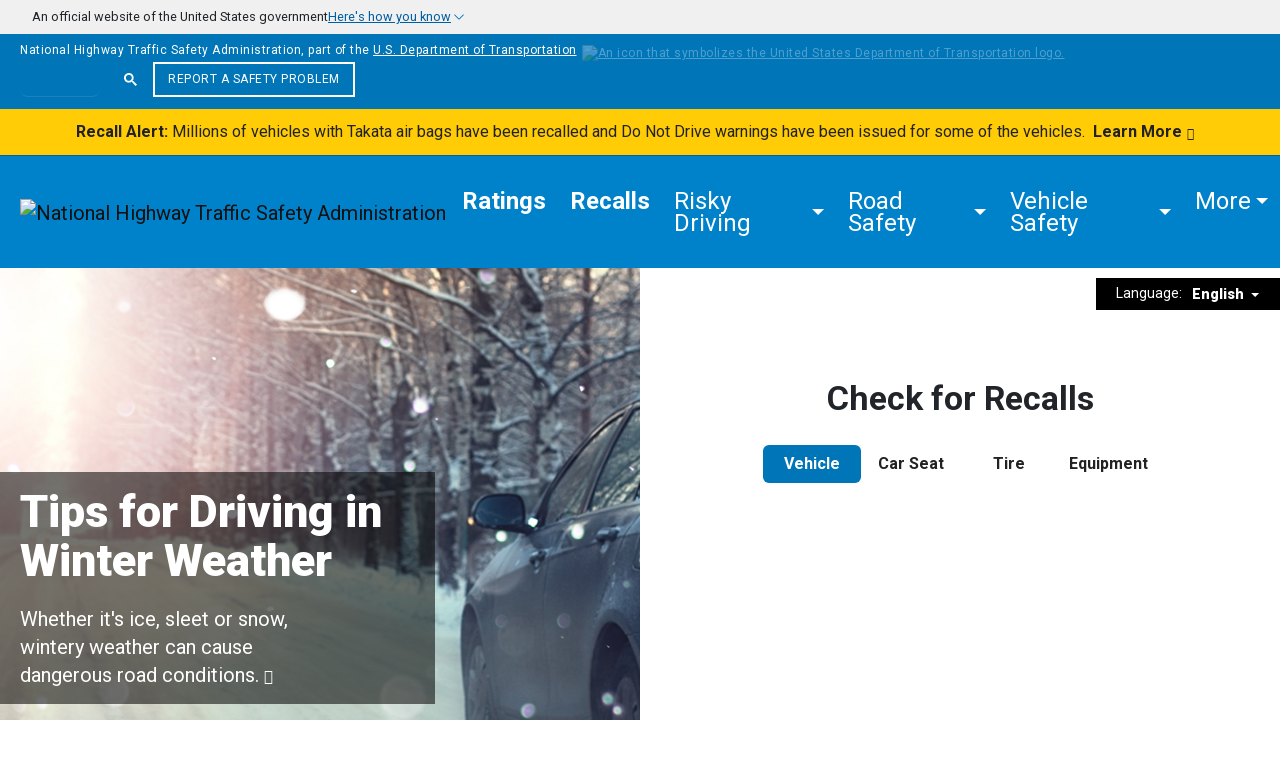

--- FILE ---
content_type: text/html; charset=UTF-8
request_url: https://www.nhtsa.gov/?fmvss_keywords=&field_laws_regs_topic_tid=All&combine=&field_laws_regs_topic_target_id=All&book=&page=6&order=field_sub_title&sort=desc
body_size: 22566
content:
<!DOCTYPE html>
<html lang="en" dir="ltr" prefix="og: https://ogp.me/ns#">
  <head>
    <title>NHTSA | National Highway Traffic Safety Administration</title>
    <link rel="stylesheet" media="all" href="/sites/nhtsa.gov/files/css/css_9pDR9Dw-s_FvVhsOEf1GH3yRkc7TUihc4DBk26Myl7M.css?delta=0&amp;language=en&amp;theme=nhtsa_2024&amp;include=eJxFyMEKgCAMANAfMhfR_8TEocLU4Vzh3wddurzDa3kqXsd-nJC4B-RN5-LSkhMcmAZKVojDBNn_462JBS6aKTpdOqlCQCV3F3oUPn3t0ZheBYElVw" />
<link rel="stylesheet" media="all" href="https://fonts.googleapis.com/css?family=Roboto+Condensed:400,400i,700,700i|Roboto+Slab:300,400,700|Roboto:100,300,400,400i,500,700,900" />
<link rel="stylesheet" media="all" href="/sites/nhtsa.gov/files/css/css_chy0I6fz6__EcetR07uwUsUY-b3FoErjZH14Ol2kxZg.css?delta=2&amp;language=en&amp;theme=nhtsa_2024&amp;include=eJxFyMEKgCAMANAfMhfR_8TEocLU4Vzh3wddurzDa3kqXsd-nJC4B-RN5-LSkhMcmAZKVojDBNn_462JBS6aKTpdOqlCQCV3F3oUPn3t0ZheBYElVw" />

    <meta charset="utf-8" />
<meta name="description" content="Get resources and info about staying safe on America’s roads. And, find out if there’s a recall on your car or how to report a vehicle safety problem." />
<meta name="keywords" content="NHTSA, National Highway Traffic Safety Administration, Car Recall, Car Rating, Airbag Recall, Takata Air Bag Recall, Car Seats" />
<link rel="shortlink" href="https://www.nhtsa.gov/" />
<link rel="canonical" href="https://www.nhtsa.gov/" />
<meta name="robots" content="index, follow" />
<link rel="image_src" href="/themes/custom/nhtsa/images/NHTSA-media-share-logo.png" />
<meta property="og:site_name" content="NHTSA" />
<meta property="og:type" content="Landing Page" />
<meta property="og:url" content="https://www.nhtsa.gov/home" />
<meta property="og:title" content="Home | NHTSA" />
<meta property="og:description" content="Get resources and info about staying safe on America’s roads. And, find out if there’s a recall on your car or how to report a vehicle safety problem." />
<meta property="og:image" content="https://www.nhtsa.gov/themes/custom/nhtsa/images/NHTSA-media-share-logo.png" />
<meta property="og:image:type" content="image/png" />
<meta name="dcterms.title" content="Home | NHTSA" />
<meta name="dcterms.type" content="Text" />
<meta name="dcterms.format" content="text/html" />
<meta name="dcterms.identifier" content="https://www.nhtsa.gov/home" />
<meta name="twitter:card" content="summary" />
<meta name="twitter:site" content="@nhtsagov" />
<meta name="twitter:site:id" content="49706919" />
<meta name="twitter:image" content="https://www.nhtsa.gov/themes/custom/nhtsa/images/NHTSA-media-share-logo.png" />
<meta name="twitter:image:alt" content="NHTSA Logo" />
<meta name="Generator" content="Drupal 10 (https://www.drupal.org)" />
<meta name="MobileOptimized" content="width" />
<meta name="HandheldFriendly" content="true" />
<meta name="viewport" content="width=device-width, initial-scale=1.0" />
<link rel="icon" href="/favicon.ico" type="image/vnd.microsoft.icon" />
<link rel="alternate" hreflang="en" href="https://www.nhtsa.gov/" />
<link rel="alternate" hreflang="es" href="https://www.nhtsa.gov/es" />

          
      <script type="application/ld+json">
        {
          "@context": "http://schema.org",
          "@type": "WebSite",
          "name": "NHTSA",
          "alternateName": "National Highway Traffic Safety Administration",
          "url": "https://www.nhtsa.gov"
        }
      </script>
              <script>(function (w, d, s, l, i) {
            w[l] = w[l] || [];
            w[l].push({
              'gtm.start': new Date().getTime(), event: 'gtm.js'
            });
            var f = d.getElementsByTagName(s)[0],
              j = d.createElement(s),
              dl = l != 'dataLayer' ? '&l=' + l : '';
            j.async = true;
            j.src =
              'https://www.googletagmanager.com/gtm.js?id=' + i + dl + '&gtm_auth=7b5hIVuHXBG0CUv53KOovg&gtm_preview=env-2&gtm_cookies_win=x';
            f.parentNode.insertBefore(j, f);
          })(window, document, 'script', 'dataLayer', 'GTM-MNKBZB4');</script>
          <!-- Google tag (gtag.js) -->
          <script async src="https://www.googletagmanager.com/gtag/js?id=G-7HKD9QFL00"></script>
          <script>
            window.dataLayer = window.dataLayer || [];
            function gtag(){dataLayer.push(arguments);}
            gtag('js', new Date());
            gtag('config', 'G-7HKD9QFL00');
          </script>
        
        </head>
  <body class="page-98366 node-type-landing-page">
      <noscript>
      <iframe src="https://www.googletagmanager.com/ns.html?id=GTM-MNKBZB4&gtm_auth=7b5hIVuHXBG0CUv53KOovg&gtm_preview=env-2&gtm_cookies_win=x"
              height="0" width="0"
              style="display:none;visibility:hidden"></iframe>
    </noscript>
      <div id="site-wrapper" role="main" aria-label="main content outer area">
    <a href="#main-content" class="visually-hidden focusable">
      Skip to main content
    </a>

        
        
	<section class="usa-banner accordion" aria-label="Official website of the United States government" id="accordionExample">
		<div class="usa-accordion accordion-item">
			<button class="usa-banner__header-action usa-banner__button accordion-button collapsed banner-trigger" type="button" aria-expanded="false" aria-controls="collapseOne" data-bs-toggle="collapse" data-bs-target="#collapseOne">
				<header class="usa-banner__header accordion-header">
					<div class="usa-banner__inner">
						<img aria-hidden="true" class="usa-banner__header-flag" src="/themes/custom/nhtsa_2024/images/us_flag_small.png" alt="" />
						<div>
							<p class="usa-banner__header-text">
								<span>An official website of the United States government</span>
								<span class="banner-button">Here's how you know</span>
							</p>
						</div>
					</div>
				</header>
			</button>

			<div class="usa-banner__content usa-accordion__content accordion-collapse collapse" id="collapseOne" data-bs-parent="#accordionExample">
				<div class="container max-width mx-auto">
					<div class="row row-cols-1 row-cols-md-2 row-gap-3">
						<div class="usa-banner__guidance col">
							<img class="usa-banner__icon usa-media-block__img" src="/themes/custom/nhtsa_2024/images/icon-dot-gov.svg" role="img" alt="" aria-hidden="true" width="40" />
							<div class="usa-media-block__body">
								<p><strong>Official websites use .gov</strong><br />A <strong>.gov</strong> website belongs to an official government organization in the United States.</p>
							</div>
						</div>
						<div class="usa-banner__guidance col">
							<img class="usa-banner__icon usa-media-block__img" src="/themes/custom/nhtsa_2024/images/icon-https.svg" role="img" alt="" aria-hidden="true" width="40" />
							<div class="usa-media-block__body">
								<p>
									<strong>Secure .gov websites use HTTPS</strong><br />A
									<strong>lock</strong> ( <span class="icon-lock"><svg xmlns="http://www.w3.org/2000/svg" width="52" height="64" viewBox="0 0 52 64" class="usa-banner__lock-image" role="img" aria-labelledby="banner-lock-description-default" focusable="false"><title id="banner-lock-title-default">Lock</title><desc id="banner-lock-description-default">Locked padlock icon</desc><path fill="#000000" fill-rule="evenodd" d="M26 0c10.493 0 19 8.507 19 19v9h3a4 4 0 0 1 4 4v28a4 4 0 0 1-4 4H4a4 4 0 0 1-4-4V32a4 4 0 0 1 4-4h3v-9C7 8.507 15.507 0 26 0zm0 8c-5.979 0-10.843 4.77-10.996 10.712L15 19v9h22v-9c0-6.075-4.925-11-11-11z" /></svg></span> ) or <strong>https://</strong> means you’ve safely connected to the .gov website. Share sensitive information only on official, secure websites.
								</p>
							</div>
						</div>
					</div>
				</div>
			</div>
		</div>
	</section>

       
      
        <div class="dialog-off-canvas-main-canvas" data-off-canvas-main-canvas>
    <header id="site-header" role="banner">
  
	<div role="banner" class="container-fluid navbar-primary--dot-banner" data-gtm-type="DOT Banner" data-gtm-component="DOT Banner">
		<span class="left-top-text">
			National Highway Traffic Safety Administration, part of the
			<a href="https://www.transportation.gov/" rel="noopener" target="_blank" class="underline">U.S. Department of Transportation<img alt="An icon that symbolizes the United States Department of Transportation logo." src="/themes/custom/nhtsa_2024/images/DOT-logo.svg" loading="lazy"></a>
		</span>
		<div class="top-nav-search-container" data-gtm-type="Search" data-gtm-component="Nav" data-placeholder="Search">
			<div class="topnav-search-form-container topnav-search-container--top ms-lg-auto">
				<div class="input-group input-gcse">
					<div class="gcse-searchbox-only" data-resultsurl="/search"></div>
					<script async src="https://cse.google.com/cse.js?cx=412b86fa76cff431d"></script>
					<script>
						var searchPlaceholderTwigVariable = 'Search';
					</script>
				</div>
			</div>
			<div class="topnav-report_problem_container">
				<a href="/report-a-safety-problem" class="btn btn-transparent">Report a Safety Problem</a>
			</div>
		</div>
	</div>

        
<div data-force-show-alert="true" role="complementary" aria-label="recall alert" data-gtm-type="Alert" data-gtm-component="Alert" class="recall-alert--container default">
    <div class="container-fluid">
        <div class="row">
            <div class="col-12 recall-alert--content test5">

                                
                                                
                                <p> 
  <p class="editor-text"><strong>Recall Alert:</strong> Millions of vehicles with Takata air bags have been recalled and Do Not Drive warnings have been issued for some of the vehicles.</p>

</p>

                                <div class="recall-alert--links">
                    <a href="/vehicle-safety/takata-recall-spotlight" class="link-arrow">Learn More</a>
                </div>
                
            </div>

                                </div>
    </div>
</div>
  
	<nav  class="navbar navbar-expand-lg" aria-label="Main Navigation" data-gtm-type="Nav" data-gtm-component="Nav">
		<div class="container-fluid navbar-header g-0">
			<a href="/" class="navbar-brand">
				<img alt="National Highway Traffic Safety Administration" loading="lazy" src="/themes/custom/nhtsa_2024/images/NHTSA-logo-small-viewport.svg">
				<span class="visually-hidden">Homepage</span>
			</a>

            
			<button class="navbar-toggler collapsed" type="button" data-bs-toggle="collapse" data-bs-target="#navbar-links" aria-controls="navbarNavDropdown" aria-expanded="false" aria-label="Toggle navigation">
				<span class="visually-hidden">Toggle navigation</span>
				<div class="icon-group-bar-icon">
					<div class="icon-bars">
						<span class="icon-bar"></span>
						<span class="icon-bar"></span>
						<span class="icon-bar"></span>
					</div>
				</div>
				<span class="icon-Search"></span>
				<span class="icon-copy">Menu</span>
			</button>
			<div id="navbar-links" class="navbar-links collapse navbar-collapse">
				<div class="nav-report_problem_container">
					<a href="/report-a-safety-problem" class="btn btn-transparent">Report a Safety Problem</a>
				</div>
						
					<ul id="main-menu" class="navbar-nav">
												<li class=" nav-item fw-bold">
				<a href="/ratings" class="nav-link">
					<span data-text="Ratings">Ratings</span>
				</a>
											</li>
								<li class=" nav-item fw-bold">
				<a href="/recalls" class="nav-link">
					<span data-text="Recalls">Recalls</span>
				</a>
											</li>
								<li class=" nav-item dropdown">
				<a href="/risky-driving" data-bs-toggle="dropdown" role="button" aria-expanded="false" class="nav-link dropdown-toggle more-dropdown" tabindex="0">
					<span data-text="Risky Driving">Risky Driving</span>
				</a>
															
								<ul class="dropdown-menu">
												<li class="">
				<a href="/risky-driving/drunk-driving" class="dropdown-item">
					<span data-text="Drunk Driving">Drunk Driving</span>
				</a>
											</li>
								<li class="">
				<a href="/risky-driving/drug-impaired-driving" class="dropdown-item">
					<span data-text="Drug-Impaired Driving">Drug-Impaired Driving</span>
				</a>
											</li>
								<li class="">
				<a href="/risky-driving/distracted-driving" class="dropdown-item">
					<span data-text="Distracted Driving">Distracted Driving</span>
				</a>
											</li>
								<li class="">
				<a href="/risky-driving/speeding" class="dropdown-item">
					<span data-text="Speeding">Speeding</span>
				</a>
											</li>
								<li class="">
				<a href="/risky-driving/drowsy-driving" class="dropdown-item">
					<span data-text="Drowsy Driving">Drowsy Driving</span>
				</a>
											</li>
		
				

			</ul>
	
							</li>
								<li class=" nav-item dropdown">
				<a href="/road-safety" data-bs-toggle="dropdown" role="button" aria-expanded="false" class="nav-link dropdown-toggle more-dropdown" tabindex="0">
					<span data-text="Road Safety">Road Safety</span>
				</a>
															
								<ul class="dropdown-menu">
												<li class="">
				<a href="/road-safety/child-safety" class="dropdown-item">
					<span data-text="Child Safety">Child Safety</span>
				</a>
											</li>
								<li class="">
				<a href="/road-safety/teen-driving" class="dropdown-item">
					<span data-text="Teen Driving">Teen Driving</span>
				</a>
											</li>
								<li class="">
				<a href="/road-safety/older-drivers" class="dropdown-item">
					<span data-text="Older Drivers">Older Drivers</span>
				</a>
											</li>
								<li class="">
				<a href="/road-safety/pedestrian-safety" class="dropdown-item">
					<span data-text="Pedestrian Safety">Pedestrian Safety</span>
				</a>
											</li>
								<li class="">
				<a href="/road-safety/bicycle-safety" class="dropdown-item">
					<span data-text="Bicycle Safety">Bicycle Safety</span>
				</a>
											</li>
								<li class="">
				<a href="/road-safety/motorcycles" class="dropdown-item">
					<span data-text="Motorcycle Safety">Motorcycle Safety</span>
				</a>
											</li>
								<li class="">
				<a href="/road-safety/school-bus-safety" class="dropdown-item">
					<span data-text="School Bus Safety">School Bus Safety</span>
				</a>
											</li>
		
				

			</ul>
	
							</li>
								<li class=" nav-item dropdown">
				<a href="/vehicle-safety" data-bs-toggle="dropdown" role="button" aria-expanded="false" class="nav-link dropdown-toggle more-dropdown" tabindex="0">
					<span data-text="Vehicle Safety">Vehicle Safety</span>
				</a>
															
								<ul class="dropdown-menu">
												<li class="">
				<a href="/vehicle-safety/car-seats-and-booster-seats" class="dropdown-item">
					<span data-text="Car Seats & Boosters">Car Seats & Boosters</span>
				</a>
											</li>
								<li class="">
				<a href="/vehicle-safety/seat-belts" class="dropdown-item">
					<span data-text="Seat Belts">Seat Belts</span>
				</a>
											</li>
								<li class="">
				<a href="/vehicle-safety/tires" class="dropdown-item">
					<span data-text="Tires">Tires</span>
				</a>
											</li>
								<li class="">
				<a href="/vehicle-safety/air-bags" class="dropdown-item">
					<span data-text="Air Bags">Air Bags</span>
				</a>
											</li>
								<li class="">
				<a href="/vehicle-safety/takata-recall-spotlight" class="dropdown-item">
					<span data-text="Takata Recall Spotlight">Takata Recall Spotlight</span>
				</a>
											</li>
								<li class="">
				<a href="/vehicle-safety/driver-assistance-technologies" class="dropdown-item">
					<span data-text="Driver Assistance Technologies">Driver Assistance Technologies</span>
				</a>
											</li>
								<li class="">
				<a href="/vehicle-safety/electric-and-hybrid-vehicles" class="dropdown-item">
					<span data-text="Electric & Hybrid Vehicles">Electric & Hybrid Vehicles</span>
				</a>
											</li>
								<li class="">
				<a href="/vehicle-safety/automated-vehicles-safety" class="dropdown-item">
					<span data-text="Automated Vehicles">Automated Vehicles</span>
				</a>
											</li>
								<li class="">
				<a href="/vehicle-safety/vehicle-theft-prevention" class="dropdown-item">
					<span data-text="Vehicle Theft Prevention">Vehicle Theft Prevention</span>
				</a>
											</li>
								<li class="">
				<a href="/vehicle-safety/odometer-fraud" class="dropdown-item">
					<span data-text="Odometer Fraud">Odometer Fraud</span>
				</a>
											</li>
								<li class="">
				<a href="/vehicle-safety/adapted-vehicles" class="dropdown-item">
					<span data-text="Adapted Vehicles">Adapted Vehicles</span>
				</a>
											</li>
								<li class="">
				<a href="/vehicle-safety/15-passenger-vans" class="dropdown-item">
					<span data-text="15-Passenger Vans">15-Passenger Vans</span>
				</a>
											</li>
		
				

			</ul>
	
							</li>
		
							<li class="nav-item dropdown navbar-primary--utility-nav">
				
        <a href="#" id="InformationFor" data-bs-toggle="dropdown" role="button" aria-expanded="false" class="nav-link dropdown-toggle more-dropdown">
      <span>More</span>
    </a>

          <ul aria-labelledby="InformationFor" class="dropdown-menu dropdown-menu-end">
    
    
            
      <li>
        <a href="/about-nhtsa/briefing-room" class="dropdown-item"><span data-text="Briefing Room">Briefing Room</span></a>
              </li>
    
            
      <li>
        <a href="/importing-vehicle" class="dropdown-item"><span data-text="Importing a Vehicle">Importing a Vehicle</span></a>
              </li>
    
                    <li><hr class="dropdown-divider"></li>
      
      <li>
        <a href="/data" class="dropdown-item"><span data-text="Data">Data</span></a>
              </li>
    
            
      <li>
        <a href="/research" class="dropdown-item"><span data-text="Research">Research</span></a>
              </li>
    
            
      <li>
        <a href="/laws-regulations" class="dropdown-item"><span data-text="Laws & Regulations">Laws & Regulations</span></a>
              </li>
    
        <li><hr class="dropdown-divider"></li>
          <li>
        <a href="/vehicle-manufacturers" class="dropdown-item"><span data-text="Vehicle Manufacturers">Vehicle Manufacturers</span></a>
      </li>
          <li>
        <a href="/highway-safety-grants-program" class="dropdown-item"><span data-text="State Governments">State Governments</span></a>
      </li>
          <li>
        <a href="/enforcement-justice-services" class="dropdown-item"><span data-text="Enforcement & Justice">Enforcement & Justice</span></a>
      </li>
    
    </ul>
  


			</li>
		

			</ul>
	


								<div class="nav-search-container" id="gsc-input-box-inner">
					<div class="nav-search-form-container">
						<div
							class="input-group input-gcse">
														<div class="gcse-searchbox-only" data-resultsurl="/search"></div>
							<script async src="https://cse.google.com/cse.js?cx=412b86fa76cff431d"></script>
						</div>
					</div>
				</div>
			</div>
		</div>
	</nav>

</header>



<main id="main-content" class="clearfix" role="main">
      <article class="main-content">
        <div id="block-nhtsa-2024-content">
  
    
      <article class="node-type-landing-page">

  
    


  <div class="landing-page-lang">
    <div class="language-tool-container" data-gtm-type="Language" data-gtm-component="Language Selector">	<span id="language-select" class="share-and-language--lang-label print-hide">Language:</span>
	<div class="btn-group">
		<span class="dropdown print-hide">
			<button
				id="language-selector-button" class="btn dropdown-toggle" type="button" data-bs-toggle="dropdown" aria-expanded="false">
								English
			</button>
							<ul class="dropdown-menu dropdown-menu-end" aria-labelledby="language-select">
					<li class="translation_es first last">
						<a href="/es/casa" title="Casa" class="dropdown-item translation-link">Español</a>
					</li>
				</ul>
					</span>
	</div>
</div>
  </div>


  <div>
     
  		<div id="77956"></div>
	<article  class="page-header--two-col recalls-hero-home js-recalls-hero-home" data-gtm-type="Component" data-gtm-component="Tabbed Recalls Hero - Home">
		<div class="container-fluid gx-0">
			<div class="row gx-0" role="complementary" aria-label="feature pane for Tips for Driving in Winter Weather">
				<header class="col-md-5 col-lg-6 position-relative">
					<div class="page-header--header-content ">
													<img class="page-header--background" loading="lazy" src="/sites/nhtsa.gov/files/wintertips_2020-2021_homepagehero.jpg" alt="Car driving in snow" role="presentation"/>
												<a href="/winter-driving-tips" class="page-header--two-col--link page-header-white-font">
							<h1 data-text="Tips for Driving in Winter Weather">
								Tips for Driving in Winter Weather
							</h1>
															<span class="link-arrow">Whether it&#039;s ice, sleet or snow, wintery weather can cause dangerous road conditions.</span>
													</a>
					</div>
				</header>
				<div class="col-md-7 col-lg-6">
					<div class="recalls-pills recalls--tabs">
						<article class="container-fluid background-white recalls--header" id="77956">
							<header class="hero-home--heading">
																	<h2 data-text="Check for Recalls" class="text-center">
										Check for Recalls
									</h2>
																<p class="text-center">
									
								</p>
								<div class="topic--nested-contents container-fluid">
																			<ul role="tablist" class="nav nav-pills">
																																															<li role="presentation" class="nav-item">
													<button class="nav-link  active" id="vehicle-button" aria-controls="77936" role="tab" data-bs-toggle="pill" data-bs-target="#vehicle" data-bs-panel="tabpanel-77936" data-bs-panel-target=".recalls--tabpanes-home" data-bs-tab-index="1" aria-selected="true" data-tab-index="1">
														Vehicle
													</button>
												</li>
																																															<li role="presentation" class="nav-item">
													<button class="nav-link " id="car-seat-button" aria-controls="77941" role="tab" data-bs-toggle="pill" data-bs-target="#car-seat" data-bs-panel="tabpanel-77941" data-bs-panel-target=".recalls--tabpanes-home" data-bs-tab-index="2" aria-selected="false" data-tab-index="2">
														Car Seat
													</button>
												</li>
																																															<li role="presentation" class="nav-item">
													<button class="nav-link " id="tire-button" aria-controls="77946" role="tab" data-bs-toggle="pill" data-bs-target="#tire" data-bs-panel="tabpanel-77946" data-bs-panel-target=".recalls--tabpanes-home" data-bs-tab-index="3" aria-selected="false" data-tab-index="3">
														Tire
													</button>
												</li>
																																															<li role="presentation" class="nav-item">
													<button class="nav-link " id="equipment-button" aria-controls="77951" role="tab" data-bs-toggle="pill" data-bs-target="#equipment" data-bs-panel="tabpanel-77951" data-bs-panel-target=".recalls--tabpanes-home" data-bs-tab-index="4" aria-selected="false" data-tab-index="4">
														Equipment
													</button>
												</li>
																					</ul>
																	</div>
							</header>
							<div class="tab-content container-fluid">
																																												<div aria-label="Featured content for recalls vehicle" id="vehicle" role="tabpanel-77936" class="tab-pane  active" data-js-pane-id="vehicle">
																																									<div data-react='vehicle-recalls-search' data-props='{"placeholder":"","useTeleport":"false","useSubmitAsLink":"true"}'></div>
																	</div>
																																											<div aria-label="Featured content for recalls car-seat" id="car-seat" role="tabpanel-77941" class="tab-pane " data-js-pane-id="car-seat">
																																									<div data-react='car-seat-recalls-search' data-props='{"placeholder":"","useTeleport":"false","useSubmitAsLink":"true"}'></div>
																	</div>
																																											<div aria-label="Featured content for recalls tire" id="tire" role="tabpanel-77946" class="tab-pane " data-js-pane-id="tire">
																																									<div data-react='tire-recalls-search' data-props='{"placeholder":"","useTeleport":"false","useSubmitAsLink":"true"}'></div>
																	</div>
																																											<div aria-label="Featured content for recalls equipment" id="equipment" role="tabpanel-77951" class="tab-pane " data-js-pane-id="equipment">
																																									<div data-react='equipment-recalls-search' data-props='{"placeholder":"","useTeleport":"false","useSubmitAsLink":"true"}'></div>
																	</div>
													</div>
					</article>
				</div>
			</div>
		</div>
	</div>
</article>
	
 
  	
	<div id="47311" class="force-full-width" data-gtm-type="Component" data-gtm-component="Call to Action">
					<div class="call-to-action call-to-action--solid background-black">
				<div class="container-fluid md-width call-to-action--body">
					<div class="row">
						<div class="col-md-6">
															<h4 class="call-to-action--heading">
									 
  <p class="editor-text">Have a safety problem?</p>


								</h4>
																						<p class="call-to-action--copy">
									 
  <p class="editor-text">Have you experienced a vehicle, tire, car seat or equipment safety issue that could be a safety defect? If so, you can file a complaint that we will carefully review.</p>

								</p>
													</div>
						<div class="col-md-6">
							<div class="d-flex flex-wrap gap-3  justify-content-end ">
																	<a href="/report-a-safety-problem" class="btn btn-transparent btn-huge">REPORT A SAFETY PROBLEM</a>
															</div>
						</div>
					</div>
				</div>
			</div>
			</div>

 
  	
		
		<div id="tabbed-teaser-grid79036"></div>
		<div class="container-fluid tabbed-teaser-grid" id="79036" data-gtm-type="Component" data-gtm-component="Tabbed Teaser Grid">
			<div>
													<h2 class="news--title">
						 
  <p class="editor-text">News and Updates</p>


					</h2>
							</div>

			<div class="teasers--tabs">
				<div class="teasers--nested-content">

											<ul role="tablist" class="nav nav-pills">
							
																
								<li role="presentation" class="nav-item">
									<a class="nav-link  active" href="#latest-news" aria-controls="79016" role="tab-79016" data-bs-toggle="pill" data-image="" data-image-target=".teasers--header">
										Latest News
									</a>
								</li>
							
																
								<li role="presentation" class="nav-item">
									<a class="nav-link " href="#briefing-room" aria-controls="79031" role="tab-79031" data-bs-toggle="pill" data-image="" data-image-target=".teasers--header">
										Briefing Room
									</a>
								</li>
													</ul>
					
					<div class="tab-content container-fluid">
						
																												<section aria-label="Teaser for latest-news" id="latest-news" role="tabpanel-79016" class="tab-pane  active">
																  <div id="79016"></div>
  <div class="container-fluid">
    <div class="row gx-md-5 flex-md-nowrap" >
                                                                            <div class="col-md-6 teaser-item-col">
            <div class="news--teaser-item">
                              <div
                  data-style="background-image: url(/sites/nhtsa.gov/files/styles/large/public/2026-01/GettyImages-1644775768.jpg?itok=JDQdpR6c)"
                  data-link="/ten-tips-for-safe-driving" class="news--teaser-image"
                  style="background-image: url(/sites/nhtsa.gov/files/styles/large/public/2026-01/GettyImages-1644775768.jpg?itok=JDQdpR6c)">
                  <div class="news--teaser-image-content">
                    <span class="icon-ArrowRight"></span>
                  </div>
                </div>
                            <a href="/ten-tips-for-safe-driving" class="text-black link-arrow-parent"
                     title="Ring in the New Year With Safe Driving Tips">
                <h4>Ring in the New Year With Safe Driving Tips</h4>
                <div class="link-arrow">Start the new year with a commitment to these 10 important safety goals.</div>
              </a>
            </div>
          </div>
                    <div class="col-md-6 teaser-item-col">
                                                                                                                                                                                                                                                                                                                                                                                                                                                                                                                                            <div class="news--teaser-item">
                  <a href="/vehicle-safety/tires"
                         class="link-arrow-parent text-black"
                         title="Stay Safe by Taking Care of Your Tires">
                    <h4>Stay Safe by Taking Care of Your Tires</h4>
                    <div class="link-arrow">Basic tire maintenance keeps you safe and saves you money. </div>
                  </a>
                </div>
                                                                                                                          <div class="news--teaser-item">
                  <a href="/risky-driving/speeding"
                         class="link-arrow-parent text-black"
                         title="Faster Doesn&#039;t Mean Safer">
                    <h4>Faster Doesn&#039;t Mean Safer</h4>
                    <div class="link-arrow">Modern life and a busy schedule are no excuse to not obey speed limits.</div>
                  </a>
                </div>
                                                                                                                          <div class="news--teaser-item">
                  <a href="/vehicle-safety/vehicle-theft-prevention"
                         class="link-arrow-parent text-black"
                         title="Don&#039;t Fall Victim to This Costly Crime">
                    <h4>Don&#039;t Fall Victim to This Costly Crime</h4>
                    <div class="link-arrow">Vehicle theft can happen to anyone, but there are ways to protect your ride. </div>
                  </a>
                </div>
                                                                                        </div>
                          </div>
  </div>

							</section>
						
																												<section aria-label="Teaser for briefing-room" id="briefing-room" role="tabpanel-79031" class="tab-pane ">
																  <div id="79031"></div>
  <div class="container-fluid">
    <div class="row gx-md-5 flex-md-nowrap" >
                                                                            <div class="col-md-6 teaser-item-col">
            <div class="news--teaser-item">
                              <div
                  data-style="background-image: url(/sites/nhtsa.gov/files/styles/large/public/2024-05/NHTSA-logo-blue-background-1600x900.png?itok=hMB2pjTE)"
                  data-link="/about-nhtsa/briefing-room" class="news--teaser-image"
                  style="background-image: url(/sites/nhtsa.gov/files/styles/large/public/2024-05/NHTSA-logo-blue-background-1600x900.png?itok=hMB2pjTE)">
                  <div class="news--teaser-image-content">
                    <span class="icon-ArrowRight"></span>
                  </div>
                </div>
                            <a href="/about-nhtsa/briefing-room" class="text-black link-arrow-parent"
                     title="Briefing Room">
                <h4>Briefing Room</h4>
                <div class="link-arrow">NHTSA’s Briefing Room provides the latest information related to agency announcements, remarks and events.</div>
              </a>
            </div>
          </div>
                    <div class="col-md-6 teaser-item-col">
                                                                                                                                                                                                                                                                                                                                                                                                                                                                                                                                            <div class="news--teaser-item">
                  <a href="/press-releases/urgent-warning-two-more-deaths-substandard-dangerous-chinese-air-bag-inflators"
                         class="link-arrow-parent text-black"
                         title="Urgent Warning: Two More Deaths from Substandard, Dangerous Chinese Air Bag Inflators">
                    <h4>Urgent Warning: Two More Deaths from Substandard, Dangerous Chinese Air Bag Inflators</h4>
                    <div class="link-arrow">Used vehicles with previous air bag deployments should be inspected for these dangerous replacement parts.</div>
                  </a>
                </div>
                                                                                                                          <div class="news--teaser-item">
                  <a href="/press-releases/nhtsa-study-affirms-need-female-crash-test-dummy-approved-by-trump-administration"
                         class="link-arrow-parent text-black"
                         title="NHTSA Study Affirms Need for Female Crash Test Dummy Approved by the Trump Administration">
                    <h4>NHTSA Study Affirms Need for Female Crash Test Dummy Approved by the Trump Administration</h4>
                    <div class="link-arrow">Report reiterates that women are at higher risk of injury during vehicular crashes.</div>
                  </a>
                </div>
                                                                                        </div>
                          </div>
  </div>

							</section>
											</div>
				</div>
			</div>
		</div>
	
 
  
<section aria-label="Home Recalls Spotlight" class="home--recalls bg-yellow" id="home-recalls-45966" data-gtm-type="Component" data-gtm-component="Recall Spotlight">
	<div class="container-fluid home--recalls-body">
		<div class="row">
			<div class="col-md-8">
				<div class="home--recalls-main">
					<header class="home--recalls-header">
						<h1 class="home--recalls-title" id="recall-spotlight"> 
  <p class="editor-text">Recall Spotlight</p>

</h1>
					</header>
					<div id="45966"></div>
					 
  
<article
	
	class="row"
	data-gtm-type="Component" data-gtm-component="Homepage Recall Spotlight">
		<div class="col-md-7 home--recalls-copy home--recalls-copy--flex">
			<div class="home--recalls-copy-content">
				
				<h3> 
  Takata Air Bags
</h3>

				<p>
																 
  Approximately 67 million Takata air bags have been recalled. Do Not Drive warnings have been issued for some vehicles that have these air bags.

									</p>

			</div>

						<div class="home--recalls-copy-cta">
				<a
					href="/vehicle-safety/takata-recall-spotlight"
					data-text="Takata Air Bags"
					class="btn btn-primary">
            Recall Details
        </a>
			</div>
					</div>

		</article>


				</div>
			</div>
			<div class="col-md-4">
												<div class="home--recalls-aside">
					<div class="home--recalls-callout">
						<h4 class="home--recalls-callout-title">Check for Recalls</h4>
						<div class="home--recalls-callout-body"> 
  <p class="editor-text">A recall is issued when a manufacturer or NHTSA determines that a vehicle, equipment, car seat, or tire creates an unreasonable safety risk or fails to meet minimum safety standards.</p>

</div>
						<a href="/recalls" class="home--recalls-callout-link link-arrow">
						Search All Recalls
						</a>
					</div>
				</div>
							</div>
		</div>
	</div>
</section>

 
  		
	<div id="47336" class="force-full-width" data-gtm-type="Component" data-gtm-component="Call to Action">
					<div class="call-to-action call-to-action--solid background-color-1 foreground-black">
				<div class="container-fluid md-width call-to-action--body">
					<div class="row">
						<div class="col-md-6">
															<h4 class="call-to-action--heading">
									 
  <p class="editor-text">Get Recall Alerts</p>


								</h4>
																						<p class="call-to-action--copy">
									 
  <p class="editor-text">Know if there is a safety problem with your vehicles, tires or car seat, and how to get it fixed.</p>

								</p>
													</div>
						<div class="col-md-6">
							<div class="d-flex flex-wrap gap-3 ">
																	<a href="/campaign/safercar-app" class="btn btn-transparent btn-huge">Download SaferCar App</a>
																	<a href="http://www-odi.nhtsa.dot.gov/subscriptions/index.cfm" class="btn btn-transparent btn-huge">Sign Up for Email Alerts</a>
															</div>
						</div>
					</div>
				</div>
			</div>
			</div>

 
  <div id="47331"></div>

      <div class="small-block-video" data-gtm-type="Component" data-gtm-component="Video">
      <div class="container-fluid">
        <div class="row">
          <div class="small-block-video-container">
  
  <div class="block-video ratio ratio-16x9">
      <iframe
        title="YouTube Video Speeding Catches Up With You | :30"
        id="block-video-67506"
        src=""
        allow="autoplay"
        data-youtube-src="https://www.youtube.com/embed/yH8Y4ZqBQXo?enablejsapi=1&rel=0&showinfo=0"          class="embed-responsive-item"></iframe>
      <div
        data-style="background-image:url(/sites/nhtsa.gov/files/2025-07/speeding-dog-thumbnail.png)"
        class="block-video--inner"
        style="background-image:url(/sites/nhtsa.gov/files/2025-07/speeding-dog-thumbnail.png)">
        <div class="block-video--inner-copy">
          <div class="tag-h5"> 
  <p class="editor-text">Video Spotlight</p>

</div>
          <div class="tag-h1"> 
  <p class="editor-text">Speeding Catches Up With You</p>

</div>
              <p>
                 
  <p class="editor-text">Speed Prevention</p>


                              </p>
          <div>
            <button data-play-block-video="block-video-67506" class="btn btn-primary btn-huge link-arrow-parent">
              <span class="link-arrow link-arrow--hide">
                Watch the video
              </span>
            </button>
          </div>
        </div>
      </div>
    </div>

                </div>
          </div>
        </div>
      </div>
    

 
  

  <div class="home--recalls paragraph paragraph--type--text-w-image paragraph--view-mode--full" id="79881" data-gtm-type="Component" data-gtm-component="Text with Image">
    <div class="container-fluid home--recalls-body">
            <div class="p-text-image-block">

                          <div class="p-text-image__media"> 
  
       
    <img loading="lazy" src="/sites/nhtsa.gov/files/styles/large/public/2021-08/child-passenger-safety-homepage-hero.jpg?itok=NQtIXWDd" width="480" height="300" alt="Children in back seat of car in proper car seats" />




  
</div>
        
                        <div class="p-text-image__copy ">

                    <header class="home--recalls-header">
                        
                        <h1 class="home--recalls-title" id="recall-spotlight"> 
  Car Seats and Booster Seats
</h1>
          </header>

          <div class="home--recalls-copy">
            <div>
                             
  <p class="editor-text">Car seats and booster seats provide protection for infants and children in a crash. Learn how to choose the right seat and use it correctly every time your child is in the car.</p>



              
              <ul class="home--recalls-list">
                              </ul>
            </div>

                                    <div class="home--recalls-copy-cta">
              <a href="/vehicle-safety/car-seats-and-booster-seats" class="btn btn-primary">
                Find The Right Seat
              </a>
            </div>
                      </div>

        </div>

      </div>
          </div>
  </div>



 
  <div id="47326"></div>
<section  class="about-nhtsa" data-gtm-type="Component" data-gtm-component="Text with Two Column Link List">
  <div class="container-fluid md-width">
    <div class="row">
                      <div class="col-sm-12">
                      <h2> 
  <p class="editor-text">About NHTSA</p>

</h2>
                  </div>
        <div class="col-md-5 left-side">
           
  <p class="editor-text">Our mission is to save lives, prevent injuries, and reduce economic costs due to road traffic crashes, through education, research, safety standards, and enforcement.</p>

        </div>
                <div class="col-md-6 offset-md-1 right-side">
          <div class="row">
            <div class="col-sm-12">
                              <h4> 
  <p class="editor-text">Learn About NHTSA</p>

</h4>
                          </div>
                        <div class="col-sm-6">
	<div  class="link-with-long-desc">
		<div class="content">
                        <a href="/about-nhtsa/nhtsas-core-values">NHTSA&#039;s Core Values</a>
                  <a href="/about-nhtsa/nhtsa-budget-information">Budget Information</a>
                  <a href="/about-nhtsa">Offices</a>
                  <a href="/about-nhtsa/working-nhtsa">Careers</a>
                  <a href="/highway-safety-grants-program">Highway Safety Grant Programs</a>
              
		</div>
	</div>
</div>

                        <div class="col-sm-6">
	<div  class="link-with-long-desc">
		<div class="content">
                        <a href="/press-releases">Press Releases</a>
                  <a href="/speeches-and-presentations">Speeches &amp; Presentations</a>
                  <a href="/congressional-testimonies">Congressional Testimonies</a>
                  <a href="/events-and-public-meetings">Events &amp; Public Meetings</a>
                  <a href="https://www.trafficsafetymarketing.gov/calendars">Safety Weeks and Conferences</a>
              
		</div>
	</div>
</div>

          </div>
        </div>
          </div>
  </div>
</section>

 
  <div id="47306" class="container-fluid call-out-stats--wrapper" data-active="0" data-gtm-type="Component" data-gtm-component="Statistics - Section Slider">
	<div class="row call-out-stats">
				<div class="col-xs-12">
			<div class="row">
				<div class="call-out-stats--stats-container">
			<div tabindex="0" class="col-sm-4 call-out-stats--block active"  data-stats-idx="1">
			<div class="call-out-stats--stat"><span data-count-up data-scrolled-into-view>40,901</span></div>
			<div class="call-out-stats--stat-label">LIVES LOST ON U.S. ROADS IN 2023</div>
		</div>
			<div tabindex="0" class="col-sm-4 call-out-stats--block "  data-stats-idx="2">
			<div class="call-out-stats--stat"><span data-count-up data-scrolled-into-view>12,429</span></div>
			<div class="call-out-stats--stat-label">Drunk-Driving Fatalities</div>
		</div>
			<div tabindex="0" class="col-sm-4 call-out-stats--block "  data-stats-idx="3">
			<div class="call-out-stats--stat"><span data-count-up data-scrolled-into-view>11,775</span></div>
			<div class="call-out-stats--stat-label">Speeding-Related Traffic Deaths</div>
		</div>
	</div>
				<div class="col-sm-12 call-out-stats--underline">
					<div></div>
				</div>

				<div class="col-xs-12 call-out--stats-link-container">
					<div class="call-out--stats-link-container-wrapper">
													<a href="/road-safety" tabindex="0" class="link-arrow call-out-stats--stat-link">
																	<span>Learn more about road safety</span>
															</a>
																			<a href="/risky-driving/drunk-driving" tabindex="-1" class="link-arrow call-out-stats--stat-link">
																	<span>Prevent drunk-driving</span>
															</a>
																			<a href="/risky-driving" tabindex="-1" class="link-arrow call-out-stats--stat-link">
																	<span>Learn more about risky driving</span>
															</a>
											</div>
				</div>
				<div class="col-xs-12 call-out--stats-mobile-nav">
					<button type="button" data-stat-index="0" aria-label="Go to statistic 1" class="active call-out--stats-mobile-nav-link"></button>
					<button type="button" data-stat-index="1" aria-label="Go to statistic 2" class="call-out--stats-mobile-nav-link"></button>
					<button type="button" data-stat-index="2" aria-label="Go to statistic 3" class="call-out--stats-mobile-nav-link"></button>
				</div>
			</div>
		</div>
	</div>
</div>


  </div>

</article>

<div tabindex="-1" role="dialog" id="VehicleCompareModal" data-backdrop="static" class="product-detail product-detail--compare modal fade">
  <div role="document" class="modal-dialog modal-lg">
    <div class="modal-content">
      <div class="modal-header">
          <button 
            type="button" 
            class="btn-close close"
            data-bs-dismiss="modal"
            aria-label="Close">
              <span aria-hidden="true">&times;</span>
          </button>
          <h4 class="modal-title">Compare Vehicle Models</h4>
      </div>
      <div class="modal-body">
          <div data-react="compare-search"></div>
      </div>
    </div>
  </div>
</div><div data-react="ManufacturerSearch"></div>
<nhtsa-id-search></nhtsa-id-search>
<div data-react="complaints-by-keyword" data-props="{&quot;type&quot;:&quot;vehicle&quot;}"></div>
<div tabindex="-1" role="dialog"
    aria-labelledby="recalls-manufacturer-list-label"
    class="modal fade manufacturer-list-modal">
  <button type="button" data-bs-dismiss="modal" aria-label="Close manufacturer list modal" class="close">
    <span aria-hidden="true">&times;</span></button>
  <div class="modal-dialog modal-lg">
    <div class="modal-content">
      <div class="container-fluid">
        <div class="col-xs-12">
          <h1 id="recalls-manufacturer-list-label">Available Manufacturers</h1>
          <div class="manufacturer-list-container row">
                          <div class="col-sm-3">
                                  <span>Acura</span>
                                  <span>Audi</span>
                                  <span>Bentley</span>
                                  <span>BMW</span>
                                  <span>BMW Motorcycles</span>
                                  <span>BRP Can-Am</span>
                                  <span>Buick</span>
                                  <span>Cadillac</span>
                                  <span>Chevrolet</span>
                                  <span>Chicago Scooter</span>
                                  <span>Chrysler</span>
                                  <span>Dodge</span>
                                  <span>Ducati Motorcycles</span>
                                  <span>Ferrari</span>
                                  <span>FIAT</span>
                                  <span>Ford</span>
                                  <span>Freightliner</span>
                                  <span>Freightliner Sprinter</span>
                                  <span>Genuine Scooters</span>
                              </div>
                          <div class="col-sm-3">
                                  <span>GMC</span>
                                  <span>Harley-Davidson</span>
                                  <span>Hino</span>
                                  <span>Honda</span>
                                  <span>Honda Motorcycles</span>
                                  <span>Hummer</span>
                                  <span>Hyundai</span>
                                  <span>Infiniti</span>
                                  <span>Jaguar</span>
                                  <span>Jeep</span>
                                  <span>Kawasaki</span>
                                  <span>Kia</span>
                                  <span>KTM Motorcycles</span>
                                  <span>Land Rover</span>
                                  <span>Lexus</span>
                                  <span>Lincoln</span>
                                  <span>Mack Trucks</span>
                                  <span>Maserati</span>
                                  <span>Mazda</span>
                              </div>
                          <div class="col-sm-3">
                                  <span>Mercedes-Benz</span>
                                  <span>Mercedes-Benz Sprinter</span>
                                  <span>Mercury</span>
                                  <span>MINI</span>
                                  <span>Mitsubishi</span>
                                  <span>Navistar</span>
                                  <span>Nissan</span>
                                  <span>Nova Bus</span>
                                  <span>Oldsmobile</span>
                                  <span>Polaris</span>
                                  <span>Polestar</span>
                                  <span>Pontiac</span>
                                  <span>Porsche</span>
                                  <span>Prevost</span>
                                  <span>ProMaster</span>
                                  <span>RAM</span>
                                  <span>Rivian</span>
                                  <span>Saab</span>
                                  <span>Saturn</span>
                              </div>
                          <div class="col-sm-3">
                                  <span>Scion</span>
                                  <span>SMART</span>
                                  <span>Sterling</span>
                                  <span>Subaru</span>
                                  <span>Suzuki Motorcycles</span>
                                  <span>Tesla</span>
                                  <span>Thomas Built Bus</span>
                                  <span>Toyota</span>
                                  <span>Triumph</span>
                                  <span>Unimog</span>
                                  <span>Volkswagen</span>
                                  <span>Volvo</span>
                                  <span>Volvo Bus</span>
                                  <span>Volvo Trucks</span>
                                  <span>Western Star</span>
                                  <span>Yamaha Motorcycles</span>
                              </div>
                      </div>
        </div>
      </div>
    </div>
  </div>
</div>


  </div>


    </article>
  </main>

<footer>
  
</footer>


  </div>

      

                        
          <footer class="footer-site">
        <div class="container-fluid" role="navigation" aria-label="footer nav links">
          <div class="max-width mx-auto">
            <div class="row">
              <div class="col-md-4 col-lg-3 order-md-2 offset-lg-3">
                <div class="accordion">
                  <div class="accordion-item footer-site--accordion-item">
                    <h2 class="accordion-header footer-site--links-title">
                      <button class="accordion-button footer-site--accordion-button" type="button" data-bs-toggle="collapse" data-bs-target="#menu-nhtsa-information" aria-expanded="true" aria-controls="menu-nhtsa-information">
                        NHTSA Information
                      </button>
                    </h2>
                    <div id="menu-nhtsa-information" class="accordion-collapse footer-accordion-collapse collapse show">
                      <div class="accordion-body footer-site--accordion-body">
                        
              <ul class="footer-site--links-container">
              <li>
        <a href="/about-nhtsa" data-drupal-link-system-path="node/1032">About NHTSA</a>
              </li>
          <li>
        <a href="/about-nhtsa/working-nhtsa" data-drupal-link-system-path="node/31796">Careers & Internships</a>
              </li>
          <li>
        <a href="/about-nhtsa/contact-us" data-drupal-link-system-path="node/2346">Contact Us</a>
              </li>
          <li>
        <a href="/recalls" data-drupal-link-system-path="node/2401">Recall Information</a>
              </li>
          <li>
        <a href="/report-a-safety-problem" data-drupal-link-system-path="node/102086">Report a Safety Problem</a>
              </li>
        </ul>
  


                      </div>
                    </div>
                  </div>

                  <div class="accordion-item footer-site--accordion-item">
                    <h2 class="accordion-header footer-site--links-title">
                      <button class="accordion-button footer-site--accordion-button" type="button" data-bs-toggle="collapse" data-bs-target="#menu-information-for" aria-expanded="true" aria-controls="menu-information-for">
                        Information For
                      </button>
                    </h2>
                    <div id="menu-information-for" class="accordion-collapse footer-accordion-collapse collapse show">
                      <div class="accordion-body footer-site--accordion-body">
                        
              <ul class="footer-site--links-container">
              <li>
        <a href="/vehicle-manufacturers" data-drupal-link-system-path="node/2396">Vehicle Manufacturers</a>
              </li>
          <li>
        <a href="/highway-safety-grants-program" title="Information and resources for States about highway safety grants." data-drupal-link-system-path="node/2501">State Governments</a>
              </li>
          <li>
        <a href="/enforcement-justice-services" title="Information and resources for the Law Enforcement and Judicial community." data-drupal-link-system-path="node/38271">Enforcement & Justice</a>
              </li>
        </ul>
  


                      </div>
                    </div>
                  </div>

                  <div class="accordion-item footer-site--accordion-item">
                    <h2 class="accordion-header footer-site--links-title">
                      <button class="accordion-button footer-site--accordion-button" type="button" data-bs-toggle="collapse" data-bs-target="#menu-nhtsa-sites" aria-expanded="true" aria-controls="menu-nhtsa-sites">
                        NHTSA Sites
                      </button>
                    </h2>
                    <div id="menu-nhtsa-sites" class="accordion-collapse footer-accordion-collapse collapse show">
                      <div class="accordion-body footer-site--accordion-body">
                        
        <ul class="footer-site--links-container">
            <li>
        <a href="/campaign/safercar-app" data-drupal-link-system-path="node/101906">SaferCar App</a>
              </li>
          <li>
        <a href="https://www.trafficsafetymarketing.gov/" title="">TrafficSafetyMarketing.gov</a>
              </li>
          <li>
        <a href="https://www.ems.gov/" title="">EMS.gov</a>
              </li>
          <li>
        <a href="https://www.911.gov" title="">911.gov</a>
              </li>
      </ul>
    


                      </div>
                    </div>
                  </div>
                </div>

              </div>
              <div class="col-md-4 col-lg-3 order-md-3">
                <div class="accordion">
                  <div class="accordion-item footer-site--accordion-item">
                    <h2 class="accordion-header footer-site--links-title">
                      <button class="accordion-button footer-site--accordion-button" type="button" data-bs-toggle="collapse" data-bs-target="#menu-website-information" aria-expanded="true" aria-controls="menu-website-information">
                        Website Information
                      </button>
                    </h2>
                    <div id="menu-website-information" class="accordion-collapse footer-accordion-collapse collapse show">
                      <div class="accordion-body footer-site--accordion-body">
                        
        <ul class="footer-site--links-container">
            <li>
        <a href="/about-nhtsa/web-policies-notices" data-drupal-link-system-path="node/2351">Web Policies & Notices</a>
              </li>
          <li>
        <a href="/about-nhtsa/accessibility" data-drupal-link-system-path="node/2356">Accessibility</a>
              </li>
          <li>
        <a href="/about-nhtsa/foia" data-drupal-link-system-path="node/2361">FOIA</a>
              </li>
          <li>
        <a href="/about-nhtsa/privacy-policy" data-drupal-link-system-path="node/31801">Privacy Policy</a>
              </li>
          <li>
        <a href="https://www.transportation.gov/regulations/dot-information-dissemination-quality-guidelines">Information Quality</a>
              </li>
          <li>
        <a href="https://www.transportation.gov/vulnerability-disclosure-policy">Vulnerability Disclosure Policy</a>
              </li>
          <li>
        <a href="https://www.eeoc.gov/eeoc/statistics/nofear/qanda.cfm" title="">No Fear Act Data</a>
              </li>
          <li>
        <a href="https://www.transportation.gov/ethics" title="">Ethics</a>
              </li>
          <li>
        <a href="https://www.transportation.gov/civil-rights" title="">Civil Rights</a>
              </li>
          <li>
        <a href="https://www.oig.dot.gov/" title="">Office of Inspector General</a>
              </li>
          <li>
        <a href="https://www.oig.dot.gov/hotline" title="">OIG Hotline</a>
              </li>
          <li>
        <a href="https://www.usa.gov/business">BusinessUSA</a>
              </li>
          <li>
        <a href="https://www.usa.gov/" title="">USA.gov</a>
              </li>
          <li>
        <a href="https://www.whitehouse.gov/" title="">WhiteHouse.gov</a>
              </li>
      </ul>
    


                      </div>
                    </div>
                  </div>
                </div>
              </div>
              <div itemscope itemtype="http://schema.org/GovernmentOrganization" class="col-lg-3 col-md-4 footer-site--nhtsa-info order-md-1">
                <meta content="https://www.nhtsa.gov/sites/nhtsa.dot.gov/themes/nhtsa_gov/images/logo-NHTSA-property.png" itemprop="logo">
                <img alt="National Highway Traffic Safety Administration" src="/themes/custom/nhtsa_2024/images/NHTSA-logo-small-viewport.svg" class="footer-site--nhtsa-logo" loading="lazy">
                <p class="strong" itemprop="name">National Highway Traffic Safety Administration</p>
                <p itemprop="address" itemscope itemtype="http://schema.org/PostalAddress">
                  <span itemprop="streetAddress">1200 New Jersey Avenue, SE</span>
                  <br>
                  <span itemprop="addressLocality">Washington, D.C.</span> <span itemprop="postalCode">20590</span>
                </p>
                <div class="footer-site--tel-links-container">
                  <span itemprop="telephone"><a href="tel:888-327-4236">888-327-4236</a></span><br>
                  <span itemprop="telephone"><a href="tel:888-275-9171">888-275-9171</a> (TTY)
                </div>
                <p class="footer-site--social-link-container">
                  <link itemprop="url" href="https://www.nhtsa.gov">
                  <a href="https://twitter.com/@nhtsagov" itemprop="sameAs" aria-label="Twitter" class="footer-site--social-link">
                    <span class="icon-x"><span class="visually-hidden">Twitter</span></span>
                  </a>
                  <a href="https://www.linkedin.com/company/national-highway-traffic-safety-administration-nhtsa" itemprop="sameAs" aria-label="LinkedIn" class="footer-site--social-link">
                    <span class="icon-LinkedIn"><span class="visually-hidden">LinkedIn</span></span>
                  </a>
                  <a href="https://www.facebook.com/NHTSA" itemprop="sameAs" aria-label="Facebook" class="footer-site--social-link">
                    <span class="icon-Facebook"><span class="visually-hidden">Facebook</span></span>
                  </a>
                  <a href="https://www.youtube.com/user/usdotnhtsa" itemprop="sameAs" aria-label="YouTube" class="footer-site--social-link">
                    <span class="icon-Youtube"><span class="visually-hidden">Youtube</span></span>
                  </a>
                  <a href="https://www.instagram.com/nhtsagov" itemprop="sameAs" aria-label="Instagram" class="footer-site--social-link">
                    <span class="icon-Instagram"><span class="visually-hidden">Instagram</span></span>
                  </a>
                </p>
                <p>
                  <a href="https://www.transportation.gov/">
                    <img alt="U.S. Department of Transportation" src="/themes/custom/nhtsa_2024/images/DOT-logo-with-text.svg" style="width: 183px; height: 38px" loading="lazy">
                  </a>
                </p>
              </div>
            </div>
          </div>
        </div>
        <a
          href="https://www.transportation.gov/feedback?title=NHTSA%20Page&url=https%3A%2F%2Fnhtsa.gov%2F"
          class="footer-site--feedback">
      <span class="badge badge-primary">
        Submit Feedback &gt;
      </span>
        </a>
      </footer>
    
        <div id="manufacturer-search-modal-portal" data-react="vehicle-manufacturer-search-modal"></div>
    <div id="nhtsa-id-search" data-react="nhtsa-id-search"></div>
  </div>
  <a href="#site-wrapper" class="back-to-top">
    <span class="visually-hidden">Go to top of page</span>
    <span class="icon-caret-up"></span>
  </a>

  <script type="text/javascript">
    window.NREUM||(NREUM={}),__nr_require=function(t,n,e){function r(e){if(!n[e]){var o=n[e]={exports:{}};t[e][0].call(o.exports,function(n){var o=t[e][1][n];return r(o||n)},o,o.exports)}return n[e].exports}if("function"==typeof __nr_require)return __nr_require;for(var o=0;o<e.length;o++)r(e[o]);return r}({1:[function(t,n,e){function r(t){try{s.console&&console.log(t)}catch(n){}}var o,i=t("ee"),a=t(15),s={};try{o=localStorage.getItem("__nr_flags").split(","),console&&"function"==typeof console.log&&(s.console=!0,o.indexOf("dev")!==-1&&(s.dev=!0),o.indexOf("nr_dev")!==-1&&(s.nrDev=!0))}catch(c){}s.nrDev&&i.on("internal-error",function(t){r(t.stack)}),s.dev&&i.on("fn-err",function(t,n,e){r(e.stack)}),s.dev&&(r("NR AGENT IN DEVELOPMENT MODE"),r("flags: "+a(s,function(t,n){return t}).join(", ")))},{}],2:[function(t,n,e){function r(t,n,e,r,o){try{d?d-=1:i("err",[o||new UncaughtException(t,n,e)])}catch(s){try{i("ierr",[s,c.now(),!0])}catch(u){}}return"function"==typeof f&&f.apply(this,a(arguments))}function UncaughtException(t,n,e){this.message=t||"Uncaught error with no additional information",this.sourceURL=n,this.line=e}function o(t){i("err",[t,c.now()])}var i=t("handle"),a=t(16),s=t("ee"),c=t("loader"),f=window.onerror,u=!1,d=0;c.features.err=!0,t(1),window.onerror=r;try{throw new Error}catch(l){"stack"in l&&(t(8),t(7),"addEventListener"in window&&t(5),c.xhrWrappable&&t(9),u=!0)}s.on("fn-start",function(t,n,e){u&&(d+=1)}),s.on("fn-err",function(t,n,e){u&&(this.thrown=!0,o(e))}),s.on("fn-end",function(){u&&!this.thrown&&d>0&&(d-=1)}),s.on("internal-error",function(t){i("ierr",[t,c.now(),!0])})},{}],3:[function(t,n,e){t("loader").features.ins=!0},{}],4:[function(t,n,e){function r(t){}if(window.performance&&window.performance.timing&&window.performance.getEntriesByType){var o=t("ee"),i=t("handle"),a=t(8),s=t(7),c="learResourceTimings",f="addEventListener",u="resourcetimingbufferfull",d="bstResource",l="resource",p="-start",h="-end",m="fn"+p,w="fn"+h,v="bstTimer",y="pushState",g=t("loader");g.features.stn=!0,t(6);var b=NREUM.o.EV;o.on(m,function(t,n){var e=t[0];e instanceof b&&(this.bstStart=g.now())}),o.on(w,function(t,n){var e=t[0];e instanceof b&&i("bst",[e,n,this.bstStart,g.now()])}),a.on(m,function(t,n,e){this.bstStart=g.now(),this.bstType=e}),a.on(w,function(t,n){i(v,[n,this.bstStart,g.now(),this.bstType])}),s.on(m,function(){this.bstStart=g.now()}),s.on(w,function(t,n){i(v,[n,this.bstStart,g.now(),"requestAnimationFrame"])}),o.on(y+p,function(t){this.time=g.now(),this.startPath=location.pathname+location.hash}),o.on(y+h,function(t){i("bstHist",[location.pathname+location.hash,this.startPath,this.time])}),f in window.performance&&(window.performance["c"+c]?window.performance[f](u,function(t){i(d,[window.performance.getEntriesByType(l)]),window.performance["c"+c]()},!1):window.performance[f]("webkit"+u,function(t){i(d,[window.performance.getEntriesByType(l)]),window.performance["webkitC"+c]()},!1)),document[f]("scroll",r,{passive:!0}),document[f]("keypress",r,!1),document[f]("click",r,!1)}},{}],5:[function(t,n,e){function r(t){for(var n=t;n&&!n.hasOwnProperty(u);)n=Object.getPrototypeOf(n);n&&o(n)}function o(t){s.inPlace(t,[u,d],"-",i)}function i(t,n){return t[1]}var a=t("ee").get("events"),s=t(18)(a,!0),c=t("gos"),f=XMLHttpRequest,u="addEventListener",d="removeEventListener";n.exports=a,"getPrototypeOf"in Object?(r(document),r(window),r(f.prototype)):f.prototype.hasOwnProperty(u)&&(o(window),o(f.prototype)),a.on(u+"-start",function(t,n){var e=t[1],r=c(e,"nr@wrapped",function(){function t(){if("function"==typeof e.handleEvent)return e.handleEvent.apply(e,arguments)}var n={object:t,"function":e}[typeof e];return n?s(n,"fn-",null,n.name||"anonymous"):e});this.wrapped=t[1]=r}),a.on(d+"-start",function(t){t[1]=this.wrapped||t[1]})},{}],6:[function(t,n,e){var r=t("ee").get("history"),o=t(18)(r);n.exports=r,o.inPlace(window.history,["pushState","replaceState"],"-")},{}],7:[function(t,n,e){var r=t("ee").get("raf"),o=t(18)(r),i="equestAnimationFrame";n.exports=r,o.inPlace(window,["r"+i,"mozR"+i,"webkitR"+i,"msR"+i],"raf-"),r.on("raf-start",function(t){t[0]=o(t[0],"fn-")})},{}],8:[function(t,n,e){function r(t,n,e){t[0]=a(t[0],"fn-",null,e)}function o(t,n,e){this.method=e,this.timerDuration=isNaN(t[1])?0:+t[1],t[0]=a(t[0],"fn-",this,e)}var i=t("ee").get("timer"),a=t(18)(i),s="setTimeout",c="setInterval",f="clearTimeout",u="-start",d="-";n.exports=i,a.inPlace(window,[s,"setImmediate"],s+d),a.inPlace(window,[c],c+d),a.inPlace(window,[f,"clearImmediate"],f+d),i.on(c+u,r),i.on(s+u,o)},{}],9:[function(t,n,e){function r(t,n){d.inPlace(n,["onreadystatechange"],"fn-",s)}function o(){var t=this,n=u.context(t);t.readyState>3&&!n.resolved&&(n.resolved=!0,u.emit("xhr-resolved",[],t)),d.inPlace(t,y,"fn-",s)}function i(t){g.push(t),h&&(x?x.then(a):w?w(a):(E=-E,O.data=E))}function a(){for(var t=0;t<g.length;t++)r([],g[t]);g.length&&(g=[])}function s(t,n){return n}function c(t,n){for(var e in t)n[e]=t[e];return n}t(5);var f=t("ee"),u=f.get("xhr"),d=t(18)(u),l=NREUM.o,p=l.XHR,h=l.MO,m=l.PR,w=l.SI,v="readystatechange",y=["onload","onerror","onabort","onloadstart","onloadend","onprogress","ontimeout"],g=[];n.exports=u;var b=window.XMLHttpRequest=function(t){var n=new p(t);try{u.emit("new-xhr",[n],n),n.addEventListener(v,o,!1)}catch(e){try{u.emit("internal-error",[e])}catch(r){}}return n};if(c(p,b),b.prototype=p.prototype,d.inPlace(b.prototype,["open","send"],"-xhr-",s),u.on("send-xhr-start",function(t,n){r(t,n),i(n)}),u.on("open-xhr-start",r),h){var x=m&&m.resolve();if(!w&&!m){var E=1,O=document.createTextNode(E);new h(a).observe(O,{characterData:!0})}}else f.on("fn-end",function(t){t[0]&&t[0].type===v||a()})},{}],10:[function(t,n,e){function r(t){var n=this.params,e=this.metrics;if(!this.ended){this.ended=!0;for(var r=0;r<d;r++)t.removeEventListener(u[r],this.listener,!1);if(!n.aborted){if(e.duration=a.now()-this.startTime,4===t.readyState){n.status=t.status;var i=o(t,this.lastSize);if(i&&(e.rxSize=i),this.sameOrigin){var c=t.getResponseHeader("X-NewRelic-App-Data");c&&(n.cat=c.split(", ").pop())}}else n.status=0;e.cbTime=this.cbTime,f.emit("xhr-done",[t],t),s("xhr",[n,e,this.startTime])}}}function o(t,n){var e=t.responseType;if("json"===e&&null!==n)return n;var r="arraybuffer"===e||"blob"===e||"json"===e?t.response:t.responseText;return h(r)}function i(t,n){var e=c(n),r=t.params;r.host=e.hostname+":"+e.port,r.pathname=e.pathname,t.sameOrigin=e.sameOrigin}var a=t("loader");if(a.xhrWrappable){var s=t("handle"),c=t(11),f=t("ee"),u=["load","error","abort","timeout"],d=u.length,l=t("id"),p=t(14),h=t(13),m=window.XMLHttpRequest;a.features.xhr=!0,t(9),f.on("new-xhr",function(t){var n=this;n.totalCbs=0,n.called=0,n.cbTime=0,n.end=r,n.ended=!1,n.xhrGuids={},n.lastSize=null,p&&(p>34||p<10)||window.opera||t.addEventListener("progress",function(t){n.lastSize=t.loaded},!1)}),f.on("open-xhr-start",function(t){this.params={method:t[0]},i(this,t[1]),this.metrics={}}),f.on("open-xhr-end",function(t,n){"loader_config"in NREUM&&"xpid"in NREUM.loader_config&&this.sameOrigin&&n.setRequestHeader("X-NewRelic-ID",NREUM.loader_config.xpid)}),f.on("send-xhr-start",function(t,n){var e=this.metrics,r=t[0],o=this;if(e&&r){var i=h(r);i&&(e.txSize=i)}this.startTime=a.now(),this.listener=function(t){try{"abort"===t.type&&(o.params.aborted=!0),("load"!==t.type||o.called===o.totalCbs&&(o.onloadCalled||"function"!=typeof n.onload))&&o.end(n)}catch(e){try{f.emit("internal-error",[e])}catch(r){}}};for(var s=0;s<d;s++)n.addEventListener(u[s],this.listener,!1)}),f.on("xhr-cb-time",function(t,n,e){this.cbTime+=t,n?this.onloadCalled=!0:this.called+=1,this.called!==this.totalCbs||!this.onloadCalled&&"function"==typeof e.onload||this.end(e)}),f.on("xhr-load-added",function(t,n){var e=""+l(t)+!!n;this.xhrGuids&&!this.xhrGuids[e]&&(this.xhrGuids[e]=!0,this.totalCbs+=1)}),f.on("xhr-load-removed",function(t,n){var e=""+l(t)+!!n;this.xhrGuids&&this.xhrGuids[e]&&(delete this.xhrGuids[e],this.totalCbs-=1)}),f.on("addEventListener-end",function(t,n){n instanceof m&&"load"===t[0]&&f.emit("xhr-load-added",[t[1],t[2]],n)}),f.on("removeEventListener-end",function(t,n){n instanceof m&&"load"===t[0]&&f.emit("xhr-load-removed",[t[1],t[2]],n)}),f.on("fn-start",function(t,n,e){n instanceof m&&("onload"===e&&(this.onload=!0),("load"===(t[0]&&t[0].type)||this.onload)&&(this.xhrCbStart=a.now()))}),f.on("fn-end",function(t,n){this.xhrCbStart&&f.emit("xhr-cb-time",[a.now()-this.xhrCbStart,this.onload,n],n)})}},{}],11:[function(t,n,e){n.exports=function(t){var n=document.createElement("a"),e=window.location,r={};n.href=t,r.port=n.port;var o=n.href.split("://");!r.port&&o[1]&&(r.port=o[1].split("/")[0].split("@").pop().split(":")[1]),r.port&&"0"!==r.port||(r.port="https"===o[0]?"443":"80"),r.hostname=n.hostname||e.hostname,r.pathname=n.pathname,r.protocol=o[0],"/"!==r.pathname.charAt(0)&&(r.pathname="/"+r.pathname);var i=!n.protocol||":"===n.protocol||n.protocol===e.protocol,a=n.hostname===document.domain&&n.port===e.port;return r.sameOrigin=i&&(!n.hostname||a),r}},{}],12:[function(t,n,e){function r(){}function o(t,n,e){return function(){return i(t,[f.now()].concat(s(arguments)),n?null:this,e),n?void 0:this}}var i=t("handle"),a=t(15),s=t(16),c=t("ee").get("tracer"),f=t("loader"),u=NREUM;"undefined"==typeof window.newrelic&&(newrelic=u);var d=["setPageViewName","setCustomAttribute","setErrorHandler","finished","addToTrace","inlineHit","addRelease"],l="api-",p=l+"ixn-";a(d,function(t,n){u[n]=o(l+n,!0,"api")}),u.addPageAction=o(l+"addPageAction",!0),u.setCurrentRouteName=o(l+"routeName",!0),n.exports=newrelic,u.interaction=function(){return(new r).get()};var h=r.prototype={createTracer:function(t,n){var e={},r=this,o="function"==typeof n;return i(p+"tracer",[f.now(),t,e],r),function(){if(c.emit((o?"":"no-")+"fn-start",[f.now(),r,o],e),o)try{return n.apply(this,arguments)}finally{c.emit("fn-end",[f.now()],e)}}}};a("setName,setAttribute,save,ignore,onEnd,getContext,end,get".split(","),function(t,n){h[n]=o(p+n)}),newrelic.noticeError=function(t){"string"==typeof t&&(t=new Error(t)),i("err",[t,f.now()])}},{}],13:[function(t,n,e){n.exports=function(t){if("string"==typeof t&&t.length)return t.length;if("object"==typeof t){if("undefined"!=typeof ArrayBuffer&&t instanceof ArrayBuffer&&t.byteLength)return t.byteLength;if("undefined"!=typeof Blob&&t instanceof Blob&&t.size)return t.size;if(!("undefined"!=typeof FormData&&t instanceof FormData))try{return JSON.stringify(t).length}catch(n){return}}}},{}],14:[function(t,n,e){var r=0,o=navigator.userAgent.match(/Firefox[\/\s](\d+\.\d+)/);o&&(r=+o[1]),n.exports=r},{}],15:[function(t,n,e){function r(t,n){var e=[],r="",i=0;for(r in t)o.call(t,r)&&(e[i]=n(r,t[r]),i+=1);return e}var o=Object.prototype.hasOwnProperty;n.exports=r},{}],16:[function(t,n,e){function r(t,n,e){n||(n=0),"undefined"==typeof e&&(e=t?t.length:0);for(var r=-1,o=e-n||0,i=Array(o<0?0:o);++r<o;)i[r]=t[n+r];return i}n.exports=r},{}],17:[function(t,n,e){n.exports={exists:"undefined"!=typeof window.performance&&window.performance.timing&&"undefined"!=typeof window.performance.timing.navigationStart}},{}],18:[function(t,n,e){function r(t){return!(t&&t instanceof Function&&t.apply&&!t[a])}var o=t("ee"),i=t(16),a="nr@original",s=Object.prototype.hasOwnProperty,c=!1;n.exports=function(t,n){function e(t,n,e,o){function nrWrapper(){var r,a,s,c;try{a=this,r=i(arguments),s="function"==typeof e?e(r,a):e||{}}catch(f){l([f,"",[r,a,o],s])}u(n+"start",[r,a,o],s);try{return c=t.apply(a,r)}catch(d){throw u(n+"err",[r,a,d],s),d}finally{u(n+"end",[r,a,c],s)}}return r(t)?t:(n||(n=""),nrWrapper[a]=t,d(t,nrWrapper),nrWrapper)}function f(t,n,o,i){o||(o="");var a,s,c,f="-"===o.charAt(0);for(c=0;c<n.length;c++)s=n[c],a=t[s],r(a)||(t[s]=e(a,f?s+o:o,i,s))}function u(e,r,o){if(!c||n){var i=c;c=!0;try{t.emit(e,r,o,n)}catch(a){l([a,e,r,o])}c=i}}function d(t,n){if(Object.defineProperty&&Object.keys)try{var e=Object.keys(t);return e.forEach(function(e){Object.defineProperty(n,e,{get:function(){return t[e]},set:function(n){return t[e]=n,n}})}),n}catch(r){l([r])}for(var o in t)s.call(t,o)&&(n[o]=t[o]);return n}function l(n){try{t.emit("internal-error",n)}catch(e){}}return t||(t=o),e.inPlace=f,e.flag=a,e}},{}],ee:[function(t,n,e){function r(){}function o(t){function n(t){return t&&t instanceof r?t:t?c(t,s,i):i()}function e(e,r,o,i){if(!l.aborted||i){t&&t(e,r,o);for(var a=n(o),s=h(e),c=s.length,f=0;f<c;f++)s[f].apply(a,r);var d=u[y[e]];return d&&d.push([g,e,r,a]),a}}function p(t,n){v[t]=h(t).concat(n)}function h(t){return v[t]||[]}function m(t){return d[t]=d[t]||o(e)}function w(t,n){f(t,function(t,e){n=n||"feature",y[e]=n,n in u||(u[n]=[])})}var v={},y={},g={on:p,emit:e,get:m,listeners:h,context:n,buffer:w,abort:a,aborted:!1};return g}function i(){return new r}function a(){(u.api||u.feature)&&(l.aborted=!0,u=l.backlog={})}var s="nr@context",c=t("gos"),f=t(15),u={},d={},l=n.exports=o();l.backlog=u},{}],gos:[function(t,n,e){function r(t,n,e){if(o.call(t,n))return t[n];var r=e();if(Object.defineProperty&&Object.keys)try{return Object.defineProperty(t,n,{value:r,writable:!0,enumerable:!1}),r}catch(i){}return t[n]=r,r}var o=Object.prototype.hasOwnProperty;n.exports=r},{}],handle:[function(t,n,e){function r(t,n,e,r){o.buffer([t],r),o.emit(t,n,e)}var o=t("ee").get("handle");n.exports=r,r.ee=o},{}],id:[function(t,n,e){function r(t){var n=typeof t;return!t||"object"!==n&&"function"!==n?-1:t===window?0:a(t,i,function(){return o++})}var o=1,i="nr@id",a=t("gos");n.exports=r},{}],loader:[function(t,n,e){function r(){if(!x++){var t=b.info=NREUM.info,n=l.getElementsByTagName("script")[0];if(setTimeout(u.abort,3e4),!(t&&t.licenseKey&&t.applicationID&&n))return u.abort();f(y,function(n,e){t[n]||(t[n]=e)}),c("mark",["onload",a()+b.offset],null,"api");var e=l.createElement("script");e.src="https://"+t.agent,n.parentNode.insertBefore(e,n)}}function o(){"complete"===l.readyState&&i()}function i(){c("mark",["domContent",a()+b.offset],null,"api")}function a(){return E.exists&&performance.now?Math.round(performance.now()):(s=Math.max((new Date).getTime(),s))-b.offset}var s=(new Date).getTime(),c=t("handle"),f=t(15),u=t("ee"),d=window,l=d.document,p="addEventListener",h="attachEvent",m=d.XMLHttpRequest,w=m&&m.prototype;NREUM.o={ST:setTimeout,SI:d.setImmediate,CT:clearTimeout,XHR:m,REQ:d.Request,EV:d.Event,PR:d.Promise,MO:d.MutationObserver};var v=""+location,y={beacon:"bam.nr-data.net",errorBeacon:"bam.nr-data.net",agent:"js-agent.newrelic.com/nr-1044.min.js"},g=m&&w&&w[p]&&!/CriOS/.test(navigator.userAgent),b=n.exports={offset:s,now:a,origin:v,features:{},xhrWrappable:g};t(12),l[p]?(l[p]("DOMContentLoaded",i,!1),d[p]("load",r,!1)):(l[h]("onreadystatechange",o),d[h]("onload",r)),c("mark",["firstbyte",s],null,"api");var x=0,E=t(17)},{}]},{},["loader",2,10,4,3]);
    ;NREUM.info={beacon:"bam.nr-data.net",errorBeacon:"bam.nr-data.net",licenseKey:"c1904f93fe",applicationID:"30815701",sa:1}
  </script>

  <script type="application/json" data-drupal-selector="drupal-settings-json">{"path":{"baseUrl":"\/","pathPrefix":"","currentPath":"node\/98366","currentPathIsAdmin":false,"isFront":true,"currentLanguage":"en","currentQuery":{"book":"","combine":"","field_laws_regs_topic_target_id":"All","field_laws_regs_topic_tid":"All","fmvss_keywords":"","order":"field_sub_title","page":"6","sort":"desc"}},"pluralDelimiter":"\u0003","suppressDeprecationErrors":true,"ajaxPageState":{"libraries":"eJxFyMEKgCAMANAfMhfR_8TEocLU4Vzh3wddurzDa3kqXsd-nJC4B-RN5-LSkhMcmAZKVojDBNn_462JBS6aKTpdOqlCQCV3F3oUPn3t0ZheBYElVw","theme":"nhtsa_2024","theme_token":null},"ajaxTrustedUrl":[],"nhtsa_gov":{"nhtsa_api_car_seat_tool":{"itemTitles":{"rear_facing":"Rear-Facing","rear_facing_forward_facing":"Rear-Facing and Forward-Facing","forward_facing":"Forward-Facing","forward_facing_booster":"Forward-Facing and Booster","booster":"Booster","booster_belt":"Booster and Belt","belt":"Belt"},"itemDescriptions":{"rear_facing":"\u003Cp class=\u0022p1\u0022\u003ENHTSA\u0027s best practice recommendation is that children under age 1 should always ride in a rear-facing car seat and they should remain rear-facing until they reach the maximum weight or height allowed by the car seat\u0027s manufacturer.\u003C\/p\u003E","rear_facing_forward_facing":"\u003Cp class=\u0022p1\u0022\u003ENHTSA\u0027s best practice recommendation is that children under age 1 should always ride in a rear-facing car seat and they should remain rear-facing until they reach the maximum weight or height allowed by the car seat\u0027s manufacturer. Convertible and all-in-one car seats typically have higher height and weight limits for the rear-facing position, allowing children to remain rear-facing longer, which is the best way to keep them safe. Once children outgrow the rear-facing car seat, they\u0027re ready to travel in a forward-facing car seat with a harness and tether.\u003C\/p\u003E","forward_facing":"\u003Cp class=\u0022p1\u0022\u003ENHTSA\u0027s best practice recommendation is to keep children in a forward-facing car seat with a harness and tether until they reach the top height or weight limit allowed by the car seat\u0027s manufacturer.\u003C\/p\u003E","forward_facing_booster":"\u003Cp class=\u0022p1\u0022\u003ENHTSA\u0027s best practice recommendation is that children should remain in a forward-facing car seat with harness and tether until they reach the maximum height or weight allowed by the car seat\u0027s manufacturer. Once children outgrow the forward-facing car seat with a harness, it\u0027s time to travel in a booster seat. A booster seat positions the child so the seat belt fits properly, with the lap belt worn low across the hips and the shoulder belt comfortably crossing the chest and shoulder and away from the neck and face.\u003C\/p\u003E","booster":"\u003Cp class=\u0022p1\u0022\u003ENHTSA\u0027s best practice recommendation is to keep children in a booster seat until they are big enough to fit in a seat belt properly. A booster seat positions the child so the seat belt fits properly, with the lap belt worn low across the hips and the shoulder belt comfortably crossing the chest and shoulder and away from the neck and face. Remember: all children should ride in the back seat because it\u0027s safer.\u003C\/p\u003E","booster_belt":"\u003Cp class=\u0022p1\u0022\u003ENHTSA\u0027s best practice recommendation is to keep children in a booster seat until they are big enough to fit in a seat belt properly. For a seat belt to fit properly, the lap belt must lie snugly across the upper thighs, not the stomach. The shoulder belt should lie snug across the shoulder and chest and not cross the neck or face. Remember: children should ride in the back seat because it\u0027s safer there. Keep kids in the back seat through age 12.\u003C\/p\u003E","belt":"\u003Cp class=\u0022p1\u0022\u003ENHTSA\u0027s best practice recommendation is for a seat belt to properly fit a child, the lap belt must lie snugly across the upper thighs, not the stomach. The shoulder belt should lie snug across the shoulder and chest and not cross the neck or face. Remember: children should ride in the back seat because it\u0027s safer. Keep kids in the back seat through age 12.\u003C\/p\u003E"}},"nhtsa_api":{"url":"https:\/\/api.nhtsa.gov","azure_map_key":{"url":"70YkTSBs9OuW0mTHWGHLmpMgLiWqFe5XB5yiDUpklHaMgntlhuCOJQQJ99AGACYeBjF2acWNAAAgAZMPO9RG"}},"nrd":{"url":"https:\/\/nrd.api.nhtsa.dot.gov"},"car_seat_ratings_info":{"left_column":"\u003Cp\u003ENHTSA rates the ease-of-use of car seat in each mode the car seat can be installed, rear-facing, forward-facing or booster. While all rated seats are safe, they do differ in their ease of use in four basic categories:\u003C\/p\u003E\u003Cp\u003E\u003Cstrong\u003EEvaluation of Instructions\u003C\/strong\u003E\u003Cbr\u003EExamines the content and clarity of the instructions manual for the child restraint.\u003C\/p\u003E\u003Cp\u003E\u003Cstrong\u003EVehicle Installation Features\u003C\/strong\u003E\u003Cbr\u003EExamines the ease of using features that pertain to installing the child restraint in a vehicle.\u003C\/p\u003E\u003Cp\u003E\u003Cstrong\u003EEvaluation of Labels\u003C\/strong\u003E\u003Cbr\u003EExamines the content and clarity of the labeling attached to the child restraint.\u003C\/p\u003E\u003Cp\u003E\u003Cstrong\u003ESecuring the Child\u003C\/strong\u003E\u003Cbr\u003EExamines the ease of using features that pertain to securing a child correctly in the restraint.\u003C\/p\u003E\u003Cp\u003E\u003Cstrong\u003ERelated Resources\u003C\/strong\u003E\u003Cbr\u003EEase-of-Use \u003Ca href=\u0022\/car-seat-ease-use-ratings\u0022\u003EFrequently Asked Questions\u003C\/a\u003E\u003C\/p\u003E","right_column":"\u003Cp\u003E.\u003C\/p\u003E"},"tire_ratings_info":{"left_column":"\u003Cp\u003E\u003Cstrong\u003EUniform Tire Quality Grading System (UTQGS) Ratings\u003C\/strong\u003E\u003Cbr \/\u003E\r\nThe federal government requires tire manufacturers to grade their tires in the three areas of traction, temperature and treadwear, and place the information on the sidewall of the tire for consumers.\u003C\/p\u003E\r\n\r\n\u003Cp\u003E\u003Cstrong\u003ETraction\u003C\/strong\u003E\u003Cbr \/\u003E\r\nTraction grades are an indication of a tire\u0027s ability to stop on wet pavement. A higher graded tire should allow a car to stop on wet roads in a shorter distance than a tire with a lower grade. Traction is graded from highest to lowest as \u0022AA\u0022, \u0022A\u0022, \u0022B\u0022, and \u0022C\u0022.\u003C\/p\u003E\r\n","right_column":"\u003Cp\u003E\u003Cstrong\u003ETemperature\u003C\/strong\u003E\u003Cbr \/\u003E\r\nTemperature grades are an indication of a tire\u0027s resistance to heat. Sustained high temperature (for example, driving long distances in hot weather), can cause a tire to deteriorate, leading to blowouts and tread separation. From highest to lowest, a tire\u0027s resistance to heat is graded as \u0022A\u0022, \u0022B\u0022, or \u0022C\u0022.\u003C\/p\u003E\r\n\r\n\u003Cp\u003E\u003Cstrong\u003ETreadwear\u003C\/strong\u003E\u003Cbr \/\u003E\r\nTreadwear grades are an indication of a tire\u0027s relative wear rate. The higher the treadwear number is, the longer it should take for the tread to wear down. A control tire is assigned a grade of 100. Other tires are compared to the control tire. For example, a tire grade of 200 should wear twice as long as the control tire.\u003C\/p\u003E\r\n"},"recommendedTech":{"Standard":{"label":"Standard","icon":"\/sites\/nhtsa.gov\/files\/recommended-tech-standard.png","description":"\u003Cp\u003EThis technology is standard on this vehicle model and it meets NHTSA\u0027s performance criteria. Optional upgrades may also be available.\u003C\/p\u003E"},"Optional":{"label":"Optional","icon":"\/sites\/nhtsa.gov\/files\/recommended-tech-available-upgrade.png","description":"\u003Cp\u003EThis technology is available on this vehicle. At least one optional upgrade meets NHTSA\u0027s performance criteria.\u003C\/p\u003E"},"No":{"label":"No","icon":"\/sites\/nhtsa.gov\/files\/recommended-tech-not-available.png","description":"\u003Cp\u003EThis technology either is not available on this vehicle or it did not meet NHTSA\u0027s performance criteria.\u003C\/p\u003E"},"Standard_Meets_Performance_Criteria":{"label":"Standard","icon":"\/sites\/nhtsa.gov\/files\/2022-03\/meets_0.png","description":"\u003Cp\u003EThis technology is standard on this vehicle model and it meets NHTSA\u0027s performance criteria.\u003C\/p\u003E"},"Standard_Does_Not_Meet_Performance_Criteria":{"label":"Standard","icon":"\/sites\/nhtsa.gov\/files\/2022-03\/does-not-meet-or-failed-test.png","description":"\u003Cp\u003EThis technology is standard on this vehicle model, but it does not meet NHTSA\u0027s performance criteria.\u003C\/p\u003E"},"Standard_Failed_Test":{"label":"Standard","icon":"\/sites\/nhtsa.gov\/files\/2022-03\/does-not-meet-or-failed-test.png","description":"\u003Cp\u003EThis technology is standard on this vehicle model, but it failed to meet the performance criteria when tested by NHTSA.\u003C\/p\u003E"},"Standard_Test_Pending":{"label":"Standard","icon":"\/sites\/nhtsa.gov\/files\/2022-05\/test_pending_v2.png","description":"\u003Cp\u003EThis technology is standard on this vehicle model. Safety testing of the technology on this vehicle is pending.\u003C\/p\u003E"},"Standard_Results_Vary_by_Date":{"label":"Standard","icon":"\/sites\/nhtsa.gov\/files\/2022-03\/only-upgrade-meets-or-passed.png","description":"\u003Cp\u003EThis technology is standard on this vehicle model. Updates were made throughout the year and not all vehicles meet NHTSA\u0027s performance criteria.\u003C\/p\u003E"},"Standard_Various_Results":{"label":"Standard","icon":"\/sites\/nhtsa.gov\/files\/2022-03\/only-upgrade-meets-or-passed.png","description":""},"Optional_Meets_Performance_Criteria":{"label":"Optional","icon":"\/sites\/nhtsa.gov\/files\/2022-03\/meets_0.png","description":"\u003Cp\u003EThis technology is optional on this vehicle model and it meets NHTSA\u0027s performance criteria.\u003C\/p\u003E"},"Optional_Does_Not_Meet_Performance_Criteria":{"label":"Optional","icon":"\/sites\/nhtsa.gov\/files\/2022-03\/does-not-meet-or-failed-test.png","description":"\u003Cp\u003EThis technology is optional on this vehicle model, but it does not meet NHTSA\u0027s performance criteria.\u003C\/p\u003E"},"Optional_Failed_Test":{"label":"Optional","icon":"\/sites\/nhtsa.gov\/files\/2022-03\/does-not-meet-or-failed-test.png","description":"\u003Cp\u003EThis technology is optional on this vehicle model, but it failed to meet the performance criteria when tested by NHTSA.\u003C\/p\u003E"},"Optional_Test_Pending":{"label":"Optional","icon":"\/sites\/nhtsa.gov\/files\/2022-05\/test_pending_v2.png","description":"\u003Cp\u003EThis technology is optional on this vehicle model. Safety testing of the technology on this vehicle is pending.\u003C\/p\u003E"},"Optional_Results_Vary_by_Date":{"label":"Optional","icon":"\/sites\/nhtsa.gov\/files\/2022-03\/only-upgrade-meets-or-passed.png","description":"\u003Cp\u003EThis technology is optional on this vehicle model. Updates were made throughout the year and not all vehicles meet NHTSA\u0027s performance criteria.\u003C\/p\u003E"},"Optional_Various_Results":{"label":"Optional","icon":"\/sites\/nhtsa.gov\/files\/2022-03\/only-upgrade-meets-or-passed.png","description":""},"Standard___Optional_Meets_Performance_Criteria":{"label":"Standard \u0026 Optional","icon":"\/sites\/nhtsa.gov\/files\/2022-03\/meets_0.png","description":"\u003Cp\u003EThis technology is standard on this vehicle model and an optional upgrade is available. Both meet NHTSA\u0027s performance criteria.\u003C\/p\u003E"},"Standard___Optional_Does_Not_Meet_Performance_Criteria":{"label":"Standard \u0026 Optional","icon":"\/sites\/nhtsa.gov\/files\/2022-03\/does-not-meet-or-failed-test.png","description":"\u003Cp\u003EThis technology is standard on this vehicle model and an optional upgrade is available, but neither meets NHTSA\u0027s performance criteria.\u003C\/p\u003E"},"Standard___Optional_Only_Upgrade_Meets_Performance_Criteria":{"label":"Standard \u0026 Optional","icon":"\/sites\/nhtsa.gov\/files\/2022-03\/only-upgrade-meets-or-passed.png","description":"\u003Cp\u003EThis technology is standard on this vehicle model and an optional upgrade is available. The upgrade meets NHTSA\u0027s performance criteria, but the standard does not.\u003C\/p\u003E"},"Standard___Optional_Only_Standard_Meets_Performance_Criteria":{"label":"Standard \u0026 Optional","icon":"\/sites\/nhtsa.gov\/files\/2022-03\/results-vary-or-various-results-or-only-standard-meets-passed.png","description":"\u003Cp\u003EThis technology is standard on this vehicle model and an optional upgrade is available. The standard equipment meets NHTSA\u0027s performance criteria, but the upgrade does not.\u003C\/p\u003E"},"Standard___Optional_Failed_Test":{"label":"Standard \u0026 Optional","icon":"\/sites\/nhtsa.gov\/files\/2022-03\/does-not-meet-or-failed-test.png","description":"\u003Cp\u003EThis technology is standard on this vehicle model and an optional upgrade is available, but both failed to meet the performance criteria when tested by NHTSA.\u003C\/p\u003E"},"Standard___Optional_Only_Upgrade_Passed":{"label":"Standard \u0026 Optional","icon":"\/sites\/nhtsa.gov\/files\/2022-03\/only-upgrade-meets-or-passed.png","description":"\u003Cp\u003EThis technology is standard on this vehicle model and an optional upgrade is available. The upgrade met the performance criteria when tested by NHTSA, but the standard equipment did not.\u003C\/p\u003E"},"Standard___Optional_Only_Standard_Passed":{"label":"Standard \u0026 Optional","icon":"\/sites\/nhtsa.gov\/files\/2022-03\/results-vary-or-various-results-or-only-standard-meets-passed.png","description":"\u003Cp\u003EThis technology is standard on this vehicle model and an optional upgrade is available. The standard equipment met the performance criteria when tested by NHTSA, but the upgrade did not.\u003C\/p\u003E"},"Standard___Optional_Test_Pending":{"label":"Standard \u0026 Optional","icon":"\/sites\/nhtsa.gov\/files\/2022-05\/test_pending_v2.png","description":"\u003Cp\u003EThis technology is standard on this vehicle model and an optional upgrade is available. Safety testing of the technology on this vehicle is pending.\u003C\/p\u003E"},"Standard___Optional_Results_Vary_by_Date":{"label":"Standard \u0026 Optional","icon":"\/sites\/nhtsa.gov\/files\/2022-03\/only-upgrade-meets-or-passed.png","description":"\u003Cp\u003EThis technology is standard on this vehicle model and an optional upgrade is available. Updates were made throughout the year and not all vehicles meet NHTSA\u0027s performance criteria.\u003C\/p\u003E"},"Standard___Optional_Various_Results":{"label":"Standard \u0026 Optional","icon":"\/sites\/nhtsa.gov\/files\/2022-03\/only-upgrade-meets-or-passed.png","description":""},"Not_Available":{"label":"Not Available","icon":"\/sites\/nhtsa.gov\/files\/2022-05\/test_not-available_v2.png","description":"\u003Cp\u003EThis technology is not available on this vehicle model.\u003C\/p\u003E"},"":{"label":"","icon":"","description":"\u003Cp\u003EInformation for the technology on this vehicle is currently not available.\u003C\/p\u003E"},"Standard___Optional_Test_Results_Not_Available":{"label":"Standard \u0026 Optional","icon":"","description":"\u003Cp\u003EThis technology is standard on this vehicle model and an optional upgrade is available. Safety testing information has not been provided.\u003C\/p\u003E"},"Standard_Test_Results_Not_Available":{"label":"Standard","icon":"","description":"\u003Cp\u003EThis technology is standard on this vehicle, but safety testing information has not been provided.\u003C\/p\u003E"},"Optional_Test_Results_Not_Available":{"label":"Optional","icon":"","description":"\u003Cp\u003EThis technology is optional on this vehicle, but safety testing information has not been provided.\u003C\/p\u003E"}},"translations":{"car_seat_finder_note":"\u003Cp\u003EAcceptable child height and ranges represent the minimum and maximum measurements for all available modes of a car seat model. Check the manufacturer\u2019s instructions for specifications in each mode.\u003C\/p\u003E","car_seat_finder_note_2":"\u003Cp\u003ENHTSA provides parents and caregivers car seat ease-of-use ratings that allow you to evaluate how easy certain car seat features are to use before you buy a seat. All car seats that NHTSA rates for ease-of-use are self-certified by the car seat manufacturer to meet federal safety standards, including strict crash performance standards.\u003C\/p\u003E","ratings_tires_s_p":"Brand and tire line","ratings_vehicles_s_p":"Year Make Model","recalls_car_seats_s_p":"Brand name or model","recalls_equip_s_p":"Brand name or model","recalls_manu_note":"\u003Cp\u003E\u003Cstrong\u003EIf the manufacturer has failed or is unable to remedy this safety recall for your vehicle in a timely manner,\u0026nbsp;\u003C\/strong\u003Eplease contact the NHTSA Vehicle Safety Hotline at: \u003Ca href=\u0022tel:18883274236\u0022\u003E1-888-327-4236\u003C\/a\u003E or TTY: \u003Ca href=\u0022tel:18882759171\u0022\u003E1-888-275-9171\u003C\/a\u003E or file an online complaint with NHTSA.\u003C\/p\u003E","recalls_no_results":"\u003Cp\u003E\u003Cstrong\u003EWhat if my car isn\u0027t recalled now? Could it be recalled later?\u003C\/strong\u003E\u003C\/p\u003E\u003Cp\u003EYes. Whether a manufacturer independently conducts a safety recall or NHTSA orders one, the manufacturer must file a public report describing the safety-related defect or noncompliance. Manufacturers are also required to notify owners by mail within 60 days of notifying NHTSA of a recall decision.\u003C\/p\u003E\u003Cp\u003E\u003Cimg src=\u0022\/themes\/custom\/nhtsa\/images\/safety-recall-notice.png\u0022 data-align=\u0022left\u0022 data-entity-uuid=\u0022\u0022 data-entity-type=\u0022\u0022 alt=\u0022Safety Recall Notice\u0022 align=\u0022left\u0022 width=\u0022213\u0022 height=\u0022120\u0022\u003E \u0026nbsp;Look for this distinct label to distinguish critical safety recall information from other marketing material.\u003C\/p\u003E","recalls_results_subtitle":"NHTSA offers more safety information based on a vehicle\u2019s year, make and model. Check safety ratings, recommended technologies and other safety issues.","recalls_results_title":"Looking for more information on this vehicle?","recalls_tires_s_p":"Brand and tire line","recalls_vehicle_s_p":"Year Make Model","recalls_vin_s_p":"Enter 17 Character VIN","strip_fields":null}},"user":{"uid":0,"permissionsHash":"ae1db77aec2197253c84f9d878aa685cb35b620644d869b5220518b3d6f4a351"}}</script>
<script src="/sites/nhtsa.gov/files/js/js_x4eNN9sh82AAps4rVq7ut75MEtsCus5AznSNuS7nj2g.js?scope=footer&amp;delta=0&amp;language=en&amp;theme=nhtsa_2024&amp;include=eJzLyygpTow3MjAy0U_PyU9KzNEtLqnMycxLBwBynQkd"></script>


      <script type="module" src="/themes/custom/nhtsa_2024/dist/assets/site.js-fTDSYTOd.js"></script>
    </body>
</html>



